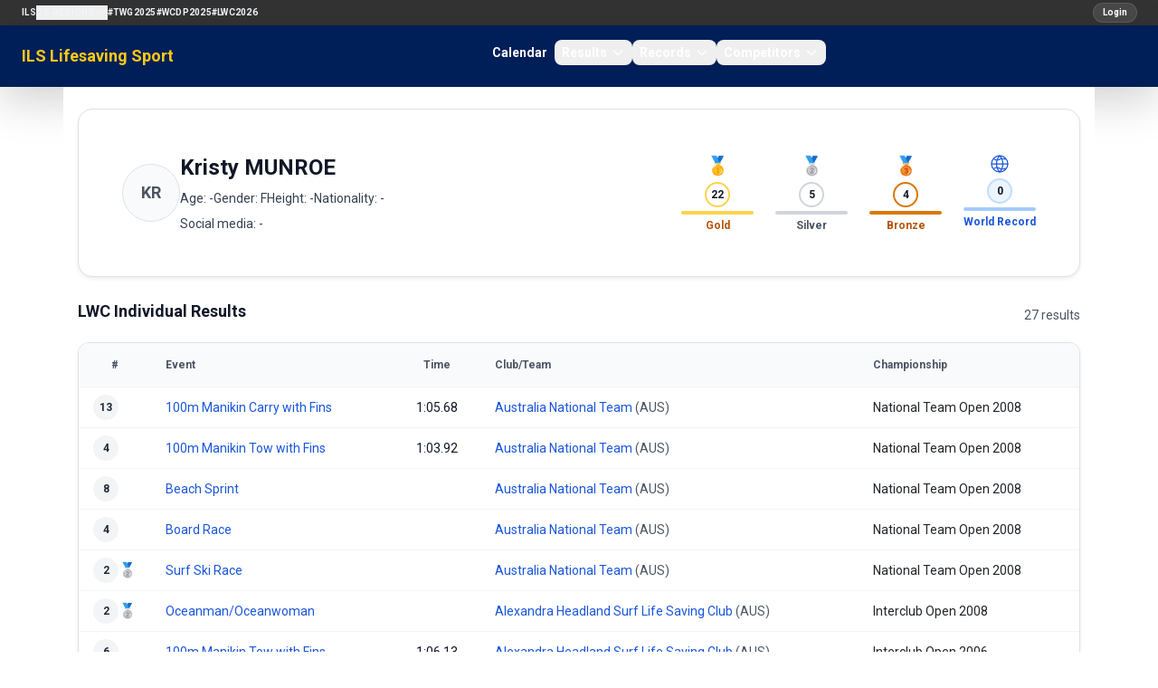

--- FILE ---
content_type: text/html; charset=utf-8
request_url: https://sport.ilsf.org/athlete/kristy-munroe
body_size: 8509
content:
<!doctype html>
<html lang="en">
<head>
    <meta charset="utf-8">
    <meta name="viewport" content="width=device-width, initial-scale=1">

    <!-- CSRF Token -->
    <meta name="csrf-token" content="whXdxW3NCsO9SQlKvodHOc5drGj9dTzCjsjf6rUa">
    <title> ILS Lifesaving Sport</title>

    <!-- Scripts -->
    <script src="https://ajax.googleapis.com/ajax/libs/jquery/3.2.1/jquery.min.js"></script>
    <link rel="preload" as="style" href="https://sport.ilsf.org/build/assets/app-Dd0Wvqiw.css" /><link rel="modulepreload" as="script" href="https://sport.ilsf.org/build/assets/app-DZtKlCzY.js" /><link rel="stylesheet" href="https://sport.ilsf.org/build/assets/app-Dd0Wvqiw.css" data-navigate-track="reload" /><script type="module" src="https://sport.ilsf.org/build/assets/app-DZtKlCzY.js" data-navigate-track="reload"></script>    <link href="https://fonts.googleapis.com/css2?family=Oswald:wght@400;500;700&display=swap" rel="stylesheet">
    <link href="https://fonts.googleapis.com/css2?family=Roboto:wght@400;500;700&display=swap" rel="stylesheet">

    <script src="https://sport.ilsf.org/js/js.js" defer></script>
    <link href="https://stackpath.bootstrapcdn.com/bootstrap/4.1.3/css/bootstrap.min.css" rel="stylesheet">
    <script src="https://cdn.jsdelivr.net/npm/bootstrap@5.3.0/dist/js/bootstrap.bundle.min.js"></script>

    <link rel="icon" href="data:image/svg+xml,%3Csvg xmlns='http://www.w3.org/2000/svg' viewBox='0 0 64 64'%3E%3Ccircle cx='32' cy='32' r='30' fill='%231e3a8a'/%3E%3Ctext x='32' y='40' text-anchor='middle' font-size='28' fill='%23fff' font-family='Arial'%3EILS%3C/text%3E%3C/svg%3E">

    <!-- Fonts -->
    <link rel="dns-prefetch" href="//fonts.gstatic.com">
    <link href="https://fonts.googleapis.com/css?family=Nunito" rel="stylesheet">
    <link href="https://sport.ilsf.org/css/font-awesome.min.css" rel="stylesheet" type='text/css' media='all'>
    <link rel='stylesheet' id='mh-google-fonts-css' href='https://fonts.googleapis.com/css?family=PT+Serif:300,400,400italic,600,700%7cOswald:300,400,400italic,600,700' type='text/css' media='all'/>
    <link rel='stylesheet' id='tf-google-webfont-monda-css' href='//fonts.googleapis.com/css?family=Monda%3A500%2C400&#038;subset=latin%2Clatin-ext&#038;ver=5.6' type='text/css' media='all'/>
    <link rel='stylesheet' id='tf-google-webfont-open-sans-css' href='//fonts.googleapis.com/css?family=Open+Sans%3Ainherit%2Cinherititalic%2C400&#038;subset=latin%2Clatin-ext&#038;ver=5.6' type='text/css' media='all'/>

     <!-- Styles -->
        <link rel="alternate" type="application/rss+xml" href="https://sport.ilsf.org/rss/competitions" title="ILS Sports Events">

    <link href="https://sport.ilsf.org/css/layout.css" rel="stylesheet">
     <!-- This will render the pushed styles here -->
    <!-- Livewire Styles -->
    <!-- Livewire Styles --><style >[wire\:loading][wire\:loading], [wire\:loading\.delay][wire\:loading\.delay], [wire\:loading\.inline-block][wire\:loading\.inline-block], [wire\:loading\.inline][wire\:loading\.inline], [wire\:loading\.block][wire\:loading\.block], [wire\:loading\.flex][wire\:loading\.flex], [wire\:loading\.table][wire\:loading\.table], [wire\:loading\.grid][wire\:loading\.grid], [wire\:loading\.inline-flex][wire\:loading\.inline-flex] {display: none;}[wire\:loading\.delay\.none][wire\:loading\.delay\.none], [wire\:loading\.delay\.shortest][wire\:loading\.delay\.shortest], [wire\:loading\.delay\.shorter][wire\:loading\.delay\.shorter], [wire\:loading\.delay\.short][wire\:loading\.delay\.short], [wire\:loading\.delay\.default][wire\:loading\.delay\.default], [wire\:loading\.delay\.long][wire\:loading\.delay\.long], [wire\:loading\.delay\.longer][wire\:loading\.delay\.longer], [wire\:loading\.delay\.longest][wire\:loading\.delay\.longest] {display: none;}[wire\:offline][wire\:offline] {display: none;}[wire\:dirty]:not(textarea):not(input):not(select) {display: none;}:root {--livewire-progress-bar-color: #2299dd;}[x-cloak] {display: none !important;}[wire\:cloak] {display: none !important;}dialog#livewire-error::backdrop {background-color: rgba(0, 0, 0, .6);}</style>
</head>
<body>
<div id="app">
    <header class="w-full">
        <!-- Row 1: ILS Network Links -->
        <div class="bg-[#333] text-white text-xs py-1">
            <nav class="text-white">
    <div class="flex w-full items-center gap-2 px-4 py-0 lg:px-6">
        <button
            class="inline-flex h-7 w-7 items-center justify-center rounded-full bg-white/10 text-white ring-1 ring-white/15 hover:bg-white/20 lg:hidden"
            type="button"
            aria-controls="ils-network-links"
            aria-expanded="false"
            onclick="document.getElementById('ils-network-links').classList.toggle('hidden');"
        >
            <span class="sr-only">Toggle network links</span>
            <svg class="h-3.5 w-3.5" fill="none" stroke="currentColor" stroke-width="2" viewBox="0 0 24 24">
                <path stroke-linecap="round" stroke-linejoin="round" d="M4 6h16M4 12h16m-7 6h7" />
            </svg>
        </button>
        <div class="hidden w-full flex-col gap-3 lg:flex lg:w-auto lg:flex-row lg:items-center lg:gap-4" id="ils-network-links">
            <a href="https://www.ilsf.org/" class="text-[10px] font-semibold uppercase tracking-wide text-slate-100 hover:text-yellow-300">ILS</a>
            <div class="relative group">
                <button class="flex items-center gap-1 text-[10px] font-semibold uppercase tracking-wide text-slate-100 hover:text-yellow-300">
                    ILS Regions
                    <svg class="h-3.5 w-3.5 transition group-hover:rotate-180" fill="none" stroke="currentColor" stroke-width="2" viewBox="0 0 24 24">
                        <path stroke-linecap="round" stroke-linejoin="round" d="M19 9l-7 7-7-7" />
                    </svg>
                </button>
                <div class="absolute left-0 top-full z-20 hidden min-w-[160px] rounded-lg border border-white/10 bg-[#0b1324] p-2 shadow-lg lg:group-hover:block lg:group-focus-within:block">
                    <a href="https://africa.ilsf.org" class="block rounded-md px-3 py-1 text-[10px] font-semibold uppercase tracking-wide text-slate-100 hover:bg-white/10">ILS Africa</a>
                    <a href="http://www.ilsamericas.org/" class="block rounded-md px-3 py-1 text-[10px] font-semibold uppercase tracking-wide text-slate-100 hover:bg-white/10">ILS Americas</a>
                    <a href="http://europe.ilsf.org" class="block rounded-md px-3 py-1 text-[10px] font-semibold uppercase tracking-wide text-slate-100 hover:bg-white/10">ILS Europe</a>
                    <a href="https://asia-pacific.ilsf.org" class="block rounded-md px-3 py-1 text-[10px] font-semibold uppercase tracking-wide text-slate-100 hover:bg-white/10">ILS Asia-Pacific</a>
                </div>
            </div>
            <a href="/twg2025" class="text-[10px] font-semibold uppercase tracking-wide text-slate-100 hover:text-yellow-300">#TWG2025</a>
            <a href="https://www.wcdp2025.com" class="text-[10px] font-semibold uppercase tracking-wide text-slate-100 hover:text-yellow-300">#WCDP2025</a>
            <a href="https://www.lifesaving2026.com" class="text-[10px] font-semibold uppercase tracking-wide text-slate-100 hover:text-yellow-300">#LWC2026</a>
        </div>
        <div class="ml-auto flex items-center">
                            <a href="/login" class="inline-flex items-center rounded-full bg-white/10 px-2.5 py-0.5 text-[10px] font-semibold text-white ring-1 ring-white/20 no-underline hover:no-underline focus:no-underline active:no-underline hover:bg-white/20 hover:text-yellow-300" style="font-family: 'Roboto', sans-serif;">Login</a>
                    </div>
    </div>
</nav>
        </div>

        <!-- Row 2: Logo and Main Navigation (Flowbite navbar) -->
                <nav class="bg-[#001e58] text-white shadow-lg">
    <div class="mx-auto flex max-w-screen-xl flex-wrap items-center justify-between px-6 py-0 lg:px-6">
        <a href="/" class="flex items-center gap-2 text-lg font-semibold leading-tight text-yellow-300 no-underline hover:no-underline focus:no-underline active:no-underline hover:text-yellow-300 focus:text-yellow-300 active:text-yellow-300">
            ILS Lifesaving Sport
        </a>

        <div class="flex items-center lg:order-2">
            <button data-collapse-toggle="flowbite-navbar" type="button" class="inline-flex h-9 w-9 items-center justify-center rounded-full bg-white/10 ring-1 ring-white/20 text-sm text-white hover:bg-white/20 focus:outline-none focus:ring-2 focus:ring-white/40 lg:hidden" aria-controls="flowbite-navbar" aria-expanded="false">
                <span class="sr-only">Open main menu</span>
                <svg class="h-5 w-5" aria-hidden="true" fill="none" stroke="currentColor" stroke-width="2" viewBox="0 0 24 24">
                    <path stroke-linecap="round" stroke-linejoin="round" d="M4 6h16M4 12h16m-7 6h7" />
                </svg>
            </button>
        </div>

        <div class="hidden w-full items-center justify-between lg:order-1 lg:flex lg:w-auto" id="flowbite-navbar">
            <ul class="mt-2 flex flex-col gap-2 rounded-lg bg-white/5 p-2 text-sm font-semibold text-slate-100 lg:mt-0 lg:flex-row lg:items-center lg:gap-6 lg:bg-transparent lg:p-0">
                <li><a href="/calendar" class="block rounded-lg px-2 py-1 text-white no-underline hover:no-underline focus:no-underline active:no-underline hover:text-yellow-300 focus:text-yellow-300 active:text-yellow-300">Calendar</a></li>

                <li>
                    <button id="resultsDropdownButton" data-dropdown-toggle="resultsDropdown" class="flex w-full items-center justify-between rounded-lg px-2 py-1 text-white no-underline hover:no-underline focus:no-underline active:no-underline hover:text-yellow-300 focus:text-yellow-300 active:text-yellow-300 lg:w-auto">
                        Results
                        <svg class="ml-1 h-4 w-4" aria-hidden="true" fill="none" stroke="currentColor" stroke-width="2" viewBox="0 0 24 24">
                            <path stroke-linecap="round" stroke-linejoin="round" d="M19 9l-7 7-7-7" />
                        </svg>
                    </button>
                    <div id="resultsDropdown" class="z-20 hidden w-48 divide-y divide-white/10 rounded-xl border border-white/10 bg-[#001a4a] text-sm text-white shadow-lg">
                        <a href="/competitions" class="block px-4 py-2 no-underline hover:no-underline focus:no-underline active:no-underline hover:text-yellow-300 focus:text-yellow-300 active:text-yellow-300 hover:bg-white/10">World Championships</a>
                    </div>
                </li>

                <li>
                    <button id="recordsDropdownButton" data-dropdown-toggle="recordsDropdown" class="flex w-full items-center justify-between rounded-lg px-2 py-1 text-white no-underline hover:no-underline focus:no-underline active:no-underline hover:text-yellow-300 focus:text-yellow-300 active:text-yellow-300 lg:w-auto">
                        Records
                        <svg class="ml-1 h-4 w-4" aria-hidden="true" fill="none" stroke="currentColor" stroke-width="2" viewBox="0 0 24 24">
                            <path stroke-linecap="round" stroke-linejoin="round" d="M19 9l-7 7-7-7" />
                        </svg>
                    </button>
                    <div id="recordsDropdown" class="z-20 hidden w-48 divide-y divide-white/10 rounded-xl border border-white/10 bg-[#001a4a] text-sm text-white shadow-lg">
                        <a href="/records/world" class="block px-4 py-2 no-underline hover:no-underline focus:no-underline active:no-underline hover:text-yellow-300 focus:text-yellow-300 active:text-yellow-300 hover:bg-white/10">World Records</a>
                        <a href="/records/europe" class="block px-4 py-2 no-underline hover:no-underline focus:no-underline active:no-underline hover:text-yellow-300 focus:text-yellow-300 active:text-yellow-300 hover:bg-white/10">European Records</a>
                    </div>
                </li>

                <li>
                    <button id="competitorsDropdownButton" data-dropdown-toggle="competitorsDropdown" class="flex w-full items-center justify-between rounded-lg px-2 py-1 text-white no-underline hover:no-underline focus:no-underline active:no-underline hover:text-yellow-300 focus:text-yellow-300 active:text-yellow-300 lg:w-auto">
                        Competitors
                        <svg class="ml-1 h-4 w-4" aria-hidden="true" fill="none" stroke="currentColor" stroke-width="2" viewBox="0 0 24 24">
                            <path stroke-linecap="round" stroke-linejoin="round" d="M19 9l-7 7-7-7" />
                        </svg>
                    </button>
                    <div id="competitorsDropdown" class="z-20 hidden w-52 divide-y divide-white/10 rounded-xl border border-white/10 bg-[#001a4a] text-sm text-white shadow-lg">
                        <a href="/teams-clubs" class="block px-4 py-2 no-underline hover:no-underline focus:no-underline active:no-underline hover:text-yellow-300 focus:text-yellow-300 active:text-yellow-300 hover:bg-white/10">Teams &amp; Clubs</a>
                    </div>
                </li>
            </ul>
        </div>
    </div>
</nav>
    </header>
    <div class="container mx-auto min-h-[calc(100vh-15px)] p-3 back bg-[#fff]">

                        <h1></h1>
            <div class="space-y-6">
        <div class="flex flex-col gap-3 rounded-2xl border border-gray-200 bg-white p-5 shadow-sm">
            <div class="flex flex-col gap-4 md:flex-row md:items-start md:justify-between">
                <div class="flex items-center gap-4 md:flex-1">
                                            <div class="flex h-16 w-16 items-center justify-center rounded-full border border-gray-200 bg-gray-50 text-lg font-semibold text-gray-600">
                            KR
                        </div>
                                        <div class="space-y-2">
                        <h1 class="text-2xl font-semibold text-gray-900">Kristy MUNROE</h1>
                        <div class="flex flex-wrap gap-3 text-sm text-gray-700">
                            <span>Age: -</span>
                            <span>Gender: F</span>
                            <span>Height: -</span>
                            <span>Nationality: -</span>
                        </div>
                        <div class="text-sm text-gray-700">
                            <span>Social media: -</span>
                        </div>
                    </div>
                </div>

                <div class="flex flex-col items-start gap-3 md:items-end">
                    <div class="grid w-full max-w-sm grid-cols-2 gap-4 text-center md:w-auto md:max-w-none md:grid-cols-4">
                        <div class="space-y-1">
                            <div class="text-xl">🥇</div>
                            <div class="flex justify-center">
                                <div class="flex h-7 w-7 items-center justify-center rounded-full border-2 border-amber-300 text-xs font-semibold text-gray-900">
                                    22
                                </div>
                            </div>
                            <div class="h-1 rounded-full bg-amber-300"></div>
                            <div class="text-xs font-semibold text-amber-700">Gold</div>
                        </div>
                        <div class="space-y-1">
                            <div class="text-xl">🥈</div>
                            <div class="flex justify-center">
                                <div class="flex h-7 w-7 items-center justify-center rounded-full border-2 border-gray-300 text-xs font-semibold text-gray-900">
                                    5
                                </div>
                            </div>
                            <div class="h-1 rounded-full bg-gray-300"></div>
                            <div class="text-xs font-semibold text-gray-600">Silver</div>
                        </div>
                        <div class="space-y-1">
                            <div class="text-xl">🥉</div>
                            <div class="flex justify-center">
                                <div class="flex h-7 w-7 items-center justify-center rounded-full border-2 border-amber-600 text-xs font-semibold text-gray-900">
                                    4
                                </div>
                            </div>
                            <div class="h-1 rounded-full bg-amber-600"></div>
                            <div class="text-xs font-semibold text-amber-700">Bronze</div>
                        </div>
                        <div class="space-y-1">
                            <div class="flex justify-center text-blue-700">
                                <svg class="h-6 w-6" viewBox="0 0 48 48" fill="none" xmlns="http://www.w3.org/2000/svg">
                                    <circle cx="24" cy="24" r="18" stroke="currentColor" stroke-width="2.5" />
                                    <path d="M6 24h36" stroke="currentColor" stroke-width="2.5" stroke-linecap="round" />
                                    <path d="M24 6c4.5 5 7 13 7 18s-2.5 13-7 18c-4.5-5-7-13-7-18s2.5-13 7-18Z" stroke="currentColor" stroke-width="2.5" />
                                    <path d="M12 14c3 2 9 2 12 0 3-2 9-2 12 0" stroke="currentColor" stroke-width="2.5" stroke-linecap="round" />
                                    <path d="M12 34c3-2 9-2 12 0 3 2 9 2 12 0" stroke="currentColor" stroke-width="2.5" stroke-linecap="round" />
                                </svg>
                            </div>
                            <div class="flex justify-center">
                                <div class="flex h-7 w-7 items-center justify-center rounded-full border-2 border-blue-200 bg-blue-50 text-xs font-semibold text-gray-900">
                                    0
                                </div>
                            </div>
                            <div class="h-1 rounded-full bg-blue-300"></div>
                            <div class="text-xs font-semibold text-blue-700">World Record</div>
                        </div>
                    </div>

                    <div class="flex flex-wrap items-center gap-2 md:justify-end">
                                                                    </div>
                </div>
            </div>
        </div>

        <div class="hidden flex justify-center border-b border-gray-200">
            <div class="flex items-center gap-8 text-base font-semibold text-gray-700">
                <a href="#lwc-results" class="pb-3 text-blue-700 border-b-2 border-blue-700">LWC Results</a>
                <a href="#records" class="pb-3 text-gray-600 border-b-2 border-transparent hover:text-blue-700 hover:border-blue-700">Records</a>
                <a href="#personal-best" class="pb-3 text-gray-600 border-b-2 border-transparent hover:text-blue-700 hover:border-blue-700">Personal Best</a>
            </div>
        </div>

        
                <div id="lwc-results" class="space-y-4">
                    <div class="space-y-3">
                <div class="flex items-center justify-between">
                    <h2 class="text-lg font-semibold text-gray-900">LWC Individual Results</h2>
                    <span class="text-sm text-gray-600">27 results</span>
                </div>
                <div class="overflow-x-auto rounded-xl border border-gray-200 bg-white shadow-sm">
                    <table class="min-w-full text-sm">
                        <thead class="bg-gray-50 text-xs font-semibold text-gray-600">
                        <tr class="border-b border-gray-100">
                            <th class="w-12 px-3 py-3 text-center">#</th>
                            <th class="px-3 py-3 text-left">Event</th>
                            <th class="w-24 px-3 py-3 text-center">Time</th>
                            <th class="px-3 py-3 text-left">Club/Team</th>
                            <th class="px-3 py-3 text-left">Championship</th>
                        </tr>
                        </thead>
                        <tbody class="divide-y divide-gray-100">
                                                    <tr>
                                <td class="px-3 py-2 text-left font-semibold">
                                                                        <div class="flex items-center gap-1">
                                        <span class="inline-flex h-7 w-7 items-center justify-center rounded-full bg-gray-100 text-xs font-semibold text-gray-800">
                                            13
                                        </span>
                                                                            </div>
                                </td>
                                <td class="px-3 py-2">
                                    <a href="/competition/lwc-2008-national team-open/race/100m-manikin-carry-with-fins" class="text-blue-700 hover:text-blue-800">
                                        100m Manikin Carry with Fins
                                    </a>
                                                                    </td>
                                <td class="px-3 py-2 text-center text-sm text-gray-900">
                                    1:05.68
                                </td>
                                <td class="px-3 py-2 space-y-1">
                                    <div class="text-gray-600">
                                                                                    <a href="/national-team/aus" class="text-blue-700 hover:text-blue-800">Australia National Team</a>
                                                                                            (AUS)
                                                                                                                        </div>
                                </td>
                                <td class="px-3 py-2">
                                    National Team
                                    Open
                                    2008
                                    
                                    <div class="flex items-center justify-between">
                    
                                        <div class="flex items-center gap-2">
                                                                                    </div>
                                    </div>
                                </td>
                            </tr>
                                                    <tr>
                                <td class="px-3 py-2 text-left font-semibold">
                                                                        <div class="flex items-center gap-1">
                                        <span class="inline-flex h-7 w-7 items-center justify-center rounded-full bg-gray-100 text-xs font-semibold text-gray-800">
                                            4
                                        </span>
                                                                            </div>
                                </td>
                                <td class="px-3 py-2">
                                    <a href="/competition/lwc-2008-national team-open/race/100m-manikin-tow-with-fins" class="text-blue-700 hover:text-blue-800">
                                        100m Manikin Tow with Fins
                                    </a>
                                                                    </td>
                                <td class="px-3 py-2 text-center text-sm text-gray-900">
                                    1:03.92
                                </td>
                                <td class="px-3 py-2 space-y-1">
                                    <div class="text-gray-600">
                                                                                    <a href="/national-team/aus" class="text-blue-700 hover:text-blue-800">Australia National Team</a>
                                                                                            (AUS)
                                                                                                                        </div>
                                </td>
                                <td class="px-3 py-2">
                                    National Team
                                    Open
                                    2008
                                    
                                    <div class="flex items-center justify-between">
                    
                                        <div class="flex items-center gap-2">
                                                                                    </div>
                                    </div>
                                </td>
                            </tr>
                                                    <tr>
                                <td class="px-3 py-2 text-left font-semibold">
                                                                        <div class="flex items-center gap-1">
                                        <span class="inline-flex h-7 w-7 items-center justify-center rounded-full bg-gray-100 text-xs font-semibold text-gray-800">
                                            8
                                        </span>
                                                                            </div>
                                </td>
                                <td class="px-3 py-2">
                                    <a href="/competition/lwc-2008-national team-open/race/beach-sprint" class="text-blue-700 hover:text-blue-800">
                                        Beach Sprint
                                    </a>
                                                                    </td>
                                <td class="px-3 py-2 text-center text-sm text-gray-900">
                                    
                                </td>
                                <td class="px-3 py-2 space-y-1">
                                    <div class="text-gray-600">
                                                                                    <a href="/national-team/aus" class="text-blue-700 hover:text-blue-800">Australia National Team</a>
                                                                                            (AUS)
                                                                                                                        </div>
                                </td>
                                <td class="px-3 py-2">
                                    National Team
                                    Open
                                    2008
                                    
                                    <div class="flex items-center justify-between">
                    
                                        <div class="flex items-center gap-2">
                                                                                    </div>
                                    </div>
                                </td>
                            </tr>
                                                    <tr>
                                <td class="px-3 py-2 text-left font-semibold">
                                                                        <div class="flex items-center gap-1">
                                        <span class="inline-flex h-7 w-7 items-center justify-center rounded-full bg-gray-100 text-xs font-semibold text-gray-800">
                                            4
                                        </span>
                                                                            </div>
                                </td>
                                <td class="px-3 py-2">
                                    <a href="/competition/lwc-2008-national team-open/race/board-race" class="text-blue-700 hover:text-blue-800">
                                        Board Race
                                    </a>
                                                                    </td>
                                <td class="px-3 py-2 text-center text-sm text-gray-900">
                                    
                                </td>
                                <td class="px-3 py-2 space-y-1">
                                    <div class="text-gray-600">
                                                                                    <a href="/national-team/aus" class="text-blue-700 hover:text-blue-800">Australia National Team</a>
                                                                                            (AUS)
                                                                                                                        </div>
                                </td>
                                <td class="px-3 py-2">
                                    National Team
                                    Open
                                    2008
                                    
                                    <div class="flex items-center justify-between">
                    
                                        <div class="flex items-center gap-2">
                                                                                    </div>
                                    </div>
                                </td>
                            </tr>
                                                    <tr>
                                <td class="px-3 py-2 text-left font-semibold">
                                                                        <div class="flex items-center gap-1">
                                        <span class="inline-flex h-7 w-7 items-center justify-center rounded-full bg-gray-100 text-xs font-semibold text-gray-800">
                                            2
                                        </span>
                                                                                    <span class="text-base leading-none">🥈</span>
                                                                            </div>
                                </td>
                                <td class="px-3 py-2">
                                    <a href="/competition/lwc-2008-national team-open/race/surf-ski-race" class="text-blue-700 hover:text-blue-800">
                                        Surf Ski Race
                                    </a>
                                                                    </td>
                                <td class="px-3 py-2 text-center text-sm text-gray-900">
                                    
                                </td>
                                <td class="px-3 py-2 space-y-1">
                                    <div class="text-gray-600">
                                                                                    <a href="/national-team/aus" class="text-blue-700 hover:text-blue-800">Australia National Team</a>
                                                                                            (AUS)
                                                                                                                        </div>
                                </td>
                                <td class="px-3 py-2">
                                    National Team
                                    Open
                                    2008
                                    
                                    <div class="flex items-center justify-between">
                    
                                        <div class="flex items-center gap-2">
                                                                                    </div>
                                    </div>
                                </td>
                            </tr>
                                                    <tr>
                                <td class="px-3 py-2 text-left font-semibold">
                                                                        <div class="flex items-center gap-1">
                                        <span class="inline-flex h-7 w-7 items-center justify-center rounded-full bg-gray-100 text-xs font-semibold text-gray-800">
                                            2
                                        </span>
                                                                                    <span class="text-base leading-none">🥈</span>
                                                                            </div>
                                </td>
                                <td class="px-3 py-2">
                                    <a href="/competition/lwc-2008-interclub-open/race/oceanman-oceanwoman" class="text-blue-700 hover:text-blue-800">
                                        Oceanman/Oceanwoman
                                    </a>
                                                                    </td>
                                <td class="px-3 py-2 text-center text-sm text-gray-900">
                                    
                                </td>
                                <td class="px-3 py-2 space-y-1">
                                    <div class="text-gray-600">
                                                                                    <a href="/club/alx" class="text-blue-700 hover:text-blue-800">Alexandra Headland Surf Life Saving Club</a>
                                                                                            (AUS)
                                                                                                                        </div>
                                </td>
                                <td class="px-3 py-2">
                                    Interclub
                                    Open
                                    2008
                                    
                                    <div class="flex items-center justify-between">
                    
                                        <div class="flex items-center gap-2">
                                                                                    </div>
                                    </div>
                                </td>
                            </tr>
                                                    <tr>
                                <td class="px-3 py-2 text-left font-semibold">
                                                                        <div class="flex items-center gap-1">
                                        <span class="inline-flex h-7 w-7 items-center justify-center rounded-full bg-gray-100 text-xs font-semibold text-gray-800">
                                            6
                                        </span>
                                                                            </div>
                                </td>
                                <td class="px-3 py-2">
                                    <a href="/competition/lwc-2006-interclub-open/race/100m-manikin-tow-with-fins" class="text-blue-700 hover:text-blue-800">
                                        100m Manikin Tow with Fins
                                    </a>
                                                                    </td>
                                <td class="px-3 py-2 text-center text-sm text-gray-900">
                                    1:06.13
                                </td>
                                <td class="px-3 py-2 space-y-1">
                                    <div class="text-gray-600">
                                                                                    <a href="/club/alx" class="text-blue-700 hover:text-blue-800">Alexandra Headland Surf Life Saving Club</a>
                                                                                            (AUS)
                                                                                                                        </div>
                                </td>
                                <td class="px-3 py-2">
                                    Interclub
                                    Open
                                    2006
                                    
                                    <div class="flex items-center justify-between">
                    
                                        <div class="flex items-center gap-2">
                                                                                    </div>
                                    </div>
                                </td>
                            </tr>
                                                    <tr>
                                <td class="px-3 py-2 text-left font-semibold">
                                                                        <div class="flex items-center gap-1">
                                        <span class="inline-flex h-7 w-7 items-center justify-center rounded-full bg-gray-100 text-xs font-semibold text-gray-800">
                                            1
                                        </span>
                                                                                    <span class="text-base leading-none">🥇</span>
                                                                            </div>
                                </td>
                                <td class="px-3 py-2">
                                    <a href="/competition/lwc-2006-interclub-open/race/board-race" class="text-blue-700 hover:text-blue-800">
                                        Board Race
                                    </a>
                                                                    </td>
                                <td class="px-3 py-2 text-center text-sm text-gray-900">
                                    
                                </td>
                                <td class="px-3 py-2 space-y-1">
                                    <div class="text-gray-600">
                                                                                    <a href="/club/alx" class="text-blue-700 hover:text-blue-800">Alexandra Headland Surf Life Saving Club</a>
                                                                                            (AUS)
                                                                                                                        </div>
                                </td>
                                <td class="px-3 py-2">
                                    Interclub
                                    Open
                                    2006
                                    
                                    <div class="flex items-center justify-between">
                    
                                        <div class="flex items-center gap-2">
                                                                                    </div>
                                    </div>
                                </td>
                            </tr>
                                                    <tr>
                                <td class="px-3 py-2 text-left font-semibold">
                                                                        <div class="flex items-center gap-1">
                                        <span class="inline-flex h-7 w-7 items-center justify-center rounded-full bg-gray-100 text-xs font-semibold text-gray-800">
                                            1
                                        </span>
                                                                                    <span class="text-base leading-none">🥇</span>
                                                                            </div>
                                </td>
                                <td class="px-3 py-2">
                                    <a href="/competition/lwc-2006-interclub-open/race/oceanman-oceanwoman" class="text-blue-700 hover:text-blue-800">
                                        Oceanman/Oceanwoman
                                    </a>
                                                                    </td>
                                <td class="px-3 py-2 text-center text-sm text-gray-900">
                                    
                                </td>
                                <td class="px-3 py-2 space-y-1">
                                    <div class="text-gray-600">
                                                                                    <a href="/club/alx" class="text-blue-700 hover:text-blue-800">Alexandra Headland Surf Life Saving Club</a>
                                                                                            (AUS)
                                                                                                                        </div>
                                </td>
                                <td class="px-3 py-2">
                                    Interclub
                                    Open
                                    2006
                                    
                                    <div class="flex items-center justify-between">
                    
                                        <div class="flex items-center gap-2">
                                                                                    </div>
                                    </div>
                                </td>
                            </tr>
                                                    <tr>
                                <td class="px-3 py-2 text-left font-semibold">
                                                                        <div class="flex items-center gap-1">
                                        <span class="inline-flex h-7 w-7 items-center justify-center rounded-full bg-gray-100 text-xs font-semibold text-gray-800">
                                            1
                                        </span>
                                                                                    <span class="text-base leading-none">🥇</span>
                                                                            </div>
                                </td>
                                <td class="px-3 py-2">
                                    <a href="/competition/lwc-2006-interclub-open/race/surf-ski-race" class="text-blue-700 hover:text-blue-800">
                                        Surf Ski Race
                                    </a>
                                                                    </td>
                                <td class="px-3 py-2 text-center text-sm text-gray-900">
                                    
                                </td>
                                <td class="px-3 py-2 space-y-1">
                                    <div class="text-gray-600">
                                                                                    <a href="/club/alx" class="text-blue-700 hover:text-blue-800">Alexandra Headland Surf Life Saving Club</a>
                                                                                            (AUS)
                                                                                                                        </div>
                                </td>
                                <td class="px-3 py-2">
                                    Interclub
                                    Open
                                    2006
                                    
                                    <div class="flex items-center justify-between">
                    
                                        <div class="flex items-center gap-2">
                                                                                    </div>
                                    </div>
                                </td>
                            </tr>
                                                    <tr>
                                <td class="px-3 py-2 text-left font-semibold">
                                                                        <div class="flex items-center gap-1">
                                        <span class="inline-flex h-7 w-7 items-center justify-center rounded-full bg-gray-100 text-xs font-semibold text-gray-800">
                                            13
                                        </span>
                                                                            </div>
                                </td>
                                <td class="px-3 py-2">
                                    <a href="/competition/lwc-2006-national team-open/race/100m-manikin-carry-with-fins" class="text-blue-700 hover:text-blue-800">
                                        100m Manikin Carry with Fins
                                    </a>
                                                                    </td>
                                <td class="px-3 py-2 text-center text-sm text-gray-900">
                                    1:07.66
                                </td>
                                <td class="px-3 py-2 space-y-1">
                                    <div class="text-gray-600">
                                                                                    <a href="/national-team/aus" class="text-blue-700 hover:text-blue-800">Australia National Team</a>
                                                                                            (AUS)
                                                                                                                        </div>
                                </td>
                                <td class="px-3 py-2">
                                    National Team
                                    Open
                                    2006
                                    
                                    <div class="flex items-center justify-between">
                    
                                        <div class="flex items-center gap-2">
                                                                                    </div>
                                    </div>
                                </td>
                            </tr>
                                                    <tr>
                                <td class="px-3 py-2 text-left font-semibold">
                                                                        <div class="flex items-center gap-1">
                                        <span class="inline-flex h-7 w-7 items-center justify-center rounded-full bg-gray-100 text-xs font-semibold text-gray-800">
                                            4
                                        </span>
                                                                            </div>
                                </td>
                                <td class="px-3 py-2">
                                    <a href="/competition/lwc-2006-national team-open/race/100m-manikin-tow-with-fins" class="text-blue-700 hover:text-blue-800">
                                        100m Manikin Tow with Fins
                                    </a>
                                                                    </td>
                                <td class="px-3 py-2 text-center text-sm text-gray-900">
                                    1:05.06
                                </td>
                                <td class="px-3 py-2 space-y-1">
                                    <div class="text-gray-600">
                                                                                    <a href="/national-team/aus" class="text-blue-700 hover:text-blue-800">Australia National Team</a>
                                                                                            (AUS)
                                                                                                                        </div>
                                </td>
                                <td class="px-3 py-2">
                                    National Team
                                    Open
                                    2006
                                    
                                    <div class="flex items-center justify-between">
                    
                                        <div class="flex items-center gap-2">
                                                                                    </div>
                                    </div>
                                </td>
                            </tr>
                                                    <tr>
                                <td class="px-3 py-2 text-left font-semibold">
                                                                        <div class="flex items-center gap-1">
                                        <span class="inline-flex h-7 w-7 items-center justify-center rounded-full bg-gray-100 text-xs font-semibold text-gray-800">
                                            1
                                        </span>
                                                                                    <span class="text-base leading-none">🥇</span>
                                                                            </div>
                                </td>
                                <td class="px-3 py-2">
                                    <a href="/competition/lwc-2006-national team-open/race/board-race" class="text-blue-700 hover:text-blue-800">
                                        Board Race
                                    </a>
                                                                    </td>
                                <td class="px-3 py-2 text-center text-sm text-gray-900">
                                    
                                </td>
                                <td class="px-3 py-2 space-y-1">
                                    <div class="text-gray-600">
                                                                                    <a href="/national-team/aus" class="text-blue-700 hover:text-blue-800">Australia National Team</a>
                                                                                            (AUS)
                                                                                                                        </div>
                                </td>
                                <td class="px-3 py-2">
                                    National Team
                                    Open
                                    2006
                                    
                                    <div class="flex items-center justify-between">
                    
                                        <div class="flex items-center gap-2">
                                                                                    </div>
                                    </div>
                                </td>
                            </tr>
                                                    <tr>
                                <td class="px-3 py-2 text-left font-semibold">
                                                                        <div class="flex items-center gap-1">
                                        <span class="inline-flex h-7 w-7 items-center justify-center rounded-full bg-gray-100 text-xs font-semibold text-gray-800">
                                            1
                                        </span>
                                                                                    <span class="text-base leading-none">🥇</span>
                                                                            </div>
                                </td>
                                <td class="px-3 py-2">
                                    <a href="/competition/lwc-2006-national team-open/race/oceanman-oceanwoman" class="text-blue-700 hover:text-blue-800">
                                        Oceanman/Oceanwoman
                                    </a>
                                                                    </td>
                                <td class="px-3 py-2 text-center text-sm text-gray-900">
                                    
                                </td>
                                <td class="px-3 py-2 space-y-1">
                                    <div class="text-gray-600">
                                                                                    <a href="/national-team/aus" class="text-blue-700 hover:text-blue-800">Australia National Team</a>
                                                                                            (AUS)
                                                                                                                        </div>
                                </td>
                                <td class="px-3 py-2">
                                    National Team
                                    Open
                                    2006
                                    
                                    <div class="flex items-center justify-between">
                    
                                        <div class="flex items-center gap-2">
                                                                                    </div>
                                    </div>
                                </td>
                            </tr>
                                                    <tr>
                                <td class="px-3 py-2 text-left font-semibold">
                                                                        <div class="flex items-center gap-1">
                                        <span class="inline-flex h-7 w-7 items-center justify-center rounded-full bg-gray-100 text-xs font-semibold text-gray-800">
                                            2
                                        </span>
                                                                                    <span class="text-base leading-none">🥈</span>
                                                                            </div>
                                </td>
                                <td class="px-3 py-2">
                                    <a href="/competition/lwc-2006-national team-open/race/surf-ski-race" class="text-blue-700 hover:text-blue-800">
                                        Surf Ski Race
                                    </a>
                                                                    </td>
                                <td class="px-3 py-2 text-center text-sm text-gray-900">
                                    
                                </td>
                                <td class="px-3 py-2 space-y-1">
                                    <div class="text-gray-600">
                                                                                    <a href="/national-team/aus" class="text-blue-700 hover:text-blue-800">Australia National Team</a>
                                                                                            (AUS)
                                                                                                                        </div>
                                </td>
                                <td class="px-3 py-2">
                                    National Team
                                    Open
                                    2006
                                    
                                    <div class="flex items-center justify-between">
                    
                                        <div class="flex items-center gap-2">
                                                                                    </div>
                                    </div>
                                </td>
                            </tr>
                                                    <tr>
                                <td class="px-3 py-2 text-left font-semibold">
                                                                        <div class="flex items-center gap-1">
                                        <span class="inline-flex h-7 w-7 items-center justify-center rounded-full bg-gray-100 text-xs font-semibold text-gray-800">
                                            2
                                        </span>
                                                                                    <span class="text-base leading-none">🥈</span>
                                                                            </div>
                                </td>
                                <td class="px-3 py-2">
                                    <a href="/competition/lwc-2004-interclub-open/race/board-race" class="text-blue-700 hover:text-blue-800">
                                        Board Race
                                    </a>
                                                                    </td>
                                <td class="px-3 py-2 text-center text-sm text-gray-900">
                                    
                                </td>
                                <td class="px-3 py-2 space-y-1">
                                    <div class="text-gray-600">
                                                                                    <a href="/club/alx" class="text-blue-700 hover:text-blue-800">Alexandra Headland Surf Life Saving Club</a>
                                                                                            (AUS)
                                                                                                                        </div>
                                </td>
                                <td class="px-3 py-2">
                                    Interclub
                                    Open
                                    2004
                                    
                                    <div class="flex items-center justify-between">
                    
                                        <div class="flex items-center gap-2">
                                                                                    </div>
                                    </div>
                                </td>
                            </tr>
                                                    <tr>
                                <td class="px-3 py-2 text-left font-semibold">
                                                                        <div class="flex items-center gap-1">
                                        <span class="inline-flex h-7 w-7 items-center justify-center rounded-full bg-gray-100 text-xs font-semibold text-gray-800">
                                            1
                                        </span>
                                                                                    <span class="text-base leading-none">🥇</span>
                                                                            </div>
                                </td>
                                <td class="px-3 py-2">
                                    <a href="/competition/lwc-2004-interclub-open/race/oceanman-oceanwoman" class="text-blue-700 hover:text-blue-800">
                                        Oceanman/Oceanwoman
                                    </a>
                                                                    </td>
                                <td class="px-3 py-2 text-center text-sm text-gray-900">
                                    
                                </td>
                                <td class="px-3 py-2 space-y-1">
                                    <div class="text-gray-600">
                                                                                    <a href="/club/alx" class="text-blue-700 hover:text-blue-800">Alexandra Headland Surf Life Saving Club</a>
                                                                                            (AUS)
                                                                                                                        </div>
                                </td>
                                <td class="px-3 py-2">
                                    Interclub
                                    Open
                                    2004
                                    
                                    <div class="flex items-center justify-between">
                    
                                        <div class="flex items-center gap-2">
                                                                                    </div>
                                    </div>
                                </td>
                            </tr>
                                                    <tr>
                                <td class="px-3 py-2 text-left font-semibold">
                                                                        <div class="flex items-center gap-1">
                                        <span class="inline-flex h-7 w-7 items-center justify-center rounded-full bg-gray-100 text-xs font-semibold text-gray-800">
                                            3
                                        </span>
                                                                                    <span class="text-base leading-none">🥉</span>
                                                                            </div>
                                </td>
                                <td class="px-3 py-2">
                                    <a href="/competition/lwc-2004-interclub-open/race/surf-ski-race" class="text-blue-700 hover:text-blue-800">
                                        Surf Ski Race
                                    </a>
                                                                    </td>
                                <td class="px-3 py-2 text-center text-sm text-gray-900">
                                    
                                </td>
                                <td class="px-3 py-2 space-y-1">
                                    <div class="text-gray-600">
                                                                                    <a href="/club/alx" class="text-blue-700 hover:text-blue-800">Alexandra Headland Surf Life Saving Club</a>
                                                                                            (AUS)
                                                                                                                        </div>
                                </td>
                                <td class="px-3 py-2">
                                    Interclub
                                    Open
                                    2004
                                    
                                    <div class="flex items-center justify-between">
                    
                                        <div class="flex items-center gap-2">
                                                                                    </div>
                                    </div>
                                </td>
                            </tr>
                                                    <tr>
                                <td class="px-3 py-2 text-left font-semibold">
                                                                        <div class="flex items-center gap-1">
                                        <span class="inline-flex h-7 w-7 items-center justify-center rounded-full bg-gray-100 text-xs font-semibold text-gray-800">
                                            3
                                        </span>
                                                                                    <span class="text-base leading-none">🥉</span>
                                                                            </div>
                                </td>
                                <td class="px-3 py-2">
                                    <a href="/competition/lwc-2004-national team-open/race/100m-manikin-tow-with-fins" class="text-blue-700 hover:text-blue-800">
                                        100m Manikin Tow with Fins
                                    </a>
                                                                    </td>
                                <td class="px-3 py-2 text-center text-sm text-gray-900">
                                    1:04.95
                                </td>
                                <td class="px-3 py-2 space-y-1">
                                    <div class="text-gray-600">
                                                                                    <a href="/national-team/aus" class="text-blue-700 hover:text-blue-800">Australia National Team</a>
                                                                                            (AUS)
                                                                                                                        </div>
                                </td>
                                <td class="px-3 py-2">
                                    National Team
                                    Open
                                    2004
                                    
                                    <div class="flex items-center justify-between">
                    
                                        <div class="flex items-center gap-2">
                                                                                    </div>
                                    </div>
                                </td>
                            </tr>
                                                    <tr>
                                <td class="px-3 py-2 text-left font-semibold">
                                                                        <div class="flex items-center gap-1">
                                        <span class="inline-flex h-7 w-7 items-center justify-center rounded-full bg-gray-100 text-xs font-semibold text-gray-800">
                                            13
                                        </span>
                                                                            </div>
                                </td>
                                <td class="px-3 py-2">
                                    <a href="/competition/lwc-2004-national team-open/race/100m-manikin-carry-with-fins" class="text-blue-700 hover:text-blue-800">
                                        100m Manikin Carry with Fins
                                    </a>
                                                                    </td>
                                <td class="px-3 py-2 text-center text-sm text-gray-900">
                                    1:06.06
                                </td>
                                <td class="px-3 py-2 space-y-1">
                                    <div class="text-gray-600">
                                                                                    <a href="/national-team/aus" class="text-blue-700 hover:text-blue-800">Australia National Team</a>
                                                                                            (AUS)
                                                                                                                        </div>
                                </td>
                                <td class="px-3 py-2">
                                    National Team
                                    Open
                                    2004
                                    
                                    <div class="flex items-center justify-between">
                    
                                        <div class="flex items-center gap-2">
                                                                                    </div>
                                    </div>
                                </td>
                            </tr>
                                                    <tr>
                                <td class="px-3 py-2 text-left font-semibold">
                                                                        <div class="flex items-center gap-1">
                                        <span class="inline-flex h-7 w-7 items-center justify-center rounded-full bg-gray-100 text-xs font-semibold text-gray-800">
                                            1
                                        </span>
                                                                                    <span class="text-base leading-none">🥇</span>
                                                                            </div>
                                </td>
                                <td class="px-3 py-2">
                                    <a href="/competition/lwc-2004-national team-open/race/board-race" class="text-blue-700 hover:text-blue-800">
                                        Board Race
                                    </a>
                                                                    </td>
                                <td class="px-3 py-2 text-center text-sm text-gray-900">
                                    
                                </td>
                                <td class="px-3 py-2 space-y-1">
                                    <div class="text-gray-600">
                                                                                    <a href="/national-team/aus" class="text-blue-700 hover:text-blue-800">Australia National Team</a>
                                                                                            (AUS)
                                                                                                                        </div>
                                </td>
                                <td class="px-3 py-2">
                                    National Team
                                    Open
                                    2004
                                    
                                    <div class="flex items-center justify-between">
                    
                                        <div class="flex items-center gap-2">
                                                                                    </div>
                                    </div>
                                </td>
                            </tr>
                                                    <tr>
                                <td class="px-3 py-2 text-left font-semibold">
                                                                        <div class="flex items-center gap-1">
                                        <span class="inline-flex h-7 w-7 items-center justify-center rounded-full bg-gray-100 text-xs font-semibold text-gray-800">
                                            1
                                        </span>
                                                                                    <span class="text-base leading-none">🥇</span>
                                                                            </div>
                                </td>
                                <td class="px-3 py-2">
                                    <a href="/competition/lwc-2004-national team-open/race/oceanman-oceanwoman" class="text-blue-700 hover:text-blue-800">
                                        Oceanman/Oceanwoman
                                    </a>
                                                                    </td>
                                <td class="px-3 py-2 text-center text-sm text-gray-900">
                                    
                                </td>
                                <td class="px-3 py-2 space-y-1">
                                    <div class="text-gray-600">
                                                                                    <a href="/national-team/aus" class="text-blue-700 hover:text-blue-800">Australia National Team</a>
                                                                                            (AUS)
                                                                                                                        </div>
                                </td>
                                <td class="px-3 py-2">
                                    National Team
                                    Open
                                    2004
                                    
                                    <div class="flex items-center justify-between">
                    
                                        <div class="flex items-center gap-2">
                                                                                    </div>
                                    </div>
                                </td>
                            </tr>
                                                    <tr>
                                <td class="px-3 py-2 text-left font-semibold">
                                                                        <div class="flex items-center gap-1">
                                        <span class="inline-flex h-7 w-7 items-center justify-center rounded-full bg-gray-100 text-xs font-semibold text-gray-800">
                                            1
                                        </span>
                                                                                    <span class="text-base leading-none">🥇</span>
                                                                            </div>
                                </td>
                                <td class="px-3 py-2">
                                    <a href="/competition/lwc-2004-national team-open/race/surf-ski-race" class="text-blue-700 hover:text-blue-800">
                                        Surf Ski Race
                                    </a>
                                                                    </td>
                                <td class="px-3 py-2 text-center text-sm text-gray-900">
                                    
                                </td>
                                <td class="px-3 py-2 space-y-1">
                                    <div class="text-gray-600">
                                                                                    <a href="/national-team/aus" class="text-blue-700 hover:text-blue-800">Australia National Team</a>
                                                                                            (AUS)
                                                                                                                        </div>
                                </td>
                                <td class="px-3 py-2">
                                    National Team
                                    Open
                                    2004
                                    
                                    <div class="flex items-center justify-between">
                    
                                        <div class="flex items-center gap-2">
                                                                                    </div>
                                    </div>
                                </td>
                            </tr>
                                                    <tr>
                                <td class="px-3 py-2 text-left font-semibold">
                                                                        <div class="flex items-center gap-1">
                                        <span class="inline-flex h-7 w-7 items-center justify-center rounded-full bg-gray-100 text-xs font-semibold text-gray-800">
                                            1
                                        </span>
                                                                                    <span class="text-base leading-none">🥇</span>
                                                                            </div>
                                </td>
                                <td class="px-3 py-2">
                                    <a href="/competition/lwc-2002-interclub-open/race/board-race" class="text-blue-700 hover:text-blue-800">
                                        Board Race
                                    </a>
                                                                    </td>
                                <td class="px-3 py-2 text-center text-sm text-gray-900">
                                    
                                </td>
                                <td class="px-3 py-2 space-y-1">
                                    <div class="text-gray-600">
                                                                                    <a href="/club/alx" class="text-blue-700 hover:text-blue-800">Alexandra Headland Surf Life Saving Club</a>
                                                                                            (AUS)
                                                                                                                        </div>
                                </td>
                                <td class="px-3 py-2">
                                    Interclub
                                    Open
                                    2002
                                    
                                    <div class="flex items-center justify-between">
                    
                                        <div class="flex items-center gap-2">
                                                                                    </div>
                                    </div>
                                </td>
                            </tr>
                                                    <tr>
                                <td class="px-3 py-2 text-left font-semibold">
                                                                        <div class="flex items-center gap-1">
                                        <span class="inline-flex h-7 w-7 items-center justify-center rounded-full bg-gray-100 text-xs font-semibold text-gray-800">
                                            8
                                        </span>
                                                                            </div>
                                </td>
                                <td class="px-3 py-2">
                                    <a href="/competition/lwc-2002-interclub-open/race/oceanman-oceanwoman" class="text-blue-700 hover:text-blue-800">
                                        Oceanman/Oceanwoman
                                    </a>
                                                                    </td>
                                <td class="px-3 py-2 text-center text-sm text-gray-900">
                                    
                                </td>
                                <td class="px-3 py-2 space-y-1">
                                    <div class="text-gray-600">
                                                                                    <a href="/club/alx" class="text-blue-700 hover:text-blue-800">Alexandra Headland Surf Life Saving Club</a>
                                                                                            (AUS)
                                                                                                                        </div>
                                </td>
                                <td class="px-3 py-2">
                                    Interclub
                                    Open
                                    2002
                                    
                                    <div class="flex items-center justify-between">
                    
                                        <div class="flex items-center gap-2">
                                                                                    </div>
                                    </div>
                                </td>
                            </tr>
                                                    <tr>
                                <td class="px-3 py-2 text-left font-semibold">
                                                                        <div class="flex items-center gap-1">
                                        <span class="inline-flex h-7 w-7 items-center justify-center rounded-full bg-gray-100 text-xs font-semibold text-gray-800">
                                            1
                                        </span>
                                                                                    <span class="text-base leading-none">🥇</span>
                                                                            </div>
                                </td>
                                <td class="px-3 py-2">
                                    <a href="/competition/lwc-2002-interclub-open/race/surf-ski-race" class="text-blue-700 hover:text-blue-800">
                                        Surf Ski Race
                                    </a>
                                                                    </td>
                                <td class="px-3 py-2 text-center text-sm text-gray-900">
                                    
                                </td>
                                <td class="px-3 py-2 space-y-1">
                                    <div class="text-gray-600">
                                                                                    <a href="/club/alx" class="text-blue-700 hover:text-blue-800">Alexandra Headland Surf Life Saving Club</a>
                                                                                            (AUS)
                                                                                                                        </div>
                                </td>
                                <td class="px-3 py-2">
                                    Interclub
                                    Open
                                    2002
                                    
                                    <div class="flex items-center justify-between">
                    
                                        <div class="flex items-center gap-2">
                                                                                    </div>
                                    </div>
                                </td>
                            </tr>
                                                    <tr>
                                <td class="px-3 py-2 text-left font-semibold">
                                                                        <div class="flex items-center gap-1">
                                        <span class="inline-flex h-7 w-7 items-center justify-center rounded-full bg-gray-100 text-xs font-semibold text-gray-800">
                                            3
                                        </span>
                                                                                    <span class="text-base leading-none">🥉</span>
                                                                            </div>
                                </td>
                                <td class="px-3 py-2">
                                    <a href="/competition/lwc-2000-interclub-open/race/oceanman-oceanwoman" class="text-blue-700 hover:text-blue-800">
                                        Oceanman/Oceanwoman
                                    </a>
                                                                    </td>
                                <td class="px-3 py-2 text-center text-sm text-gray-900">
                                    
                                </td>
                                <td class="px-3 py-2 space-y-1">
                                    <div class="text-gray-600">
                                                                                    <a href="/club/alx" class="text-blue-700 hover:text-blue-800">Alexandra Headland Surf Life Saving Club</a>
                                                                                            (AUS)
                                                                                                                        </div>
                                </td>
                                <td class="px-3 py-2">
                                    Interclub
                                    Open
                                    2000
                                    
                                    <div class="flex items-center justify-between">
                    
                                        <div class="flex items-center gap-2">
                                                                                    </div>
                                    </div>
                                </td>
                            </tr>
                                                </tbody>
                    </table>
                </div>
            </div>
        
                            <div class="space-y-3">
                <div class="flex items-center justify-between">
                    <h2 class="text-lg font-semibold text-gray-900">LWC Team Results</h2>
                    <span class="text-sm text-gray-600">19 results</span>
                </div>
                <div class="overflow-x-auto rounded-xl border border-gray-200 bg-white shadow-sm">
                    <table class="min-w-full text-sm">
                        <thead class="bg-gray-50 text-xs font-semibold text-gray-600">
                        <tr class="border-b border-gray-100">
                            <th class="w-12 px-3 py-3 text-center">#</th>
                            <th class="px-3 py-3 text-left">Event</th>
                            <th class="w-24 px-3 py-3 text-center">Time</th>
                            <th class="px-3 py-3 text-left">Club/Team</th>
                            <th class="px-3 py-3 text-left">Championship</th>
                        </tr>
                        </thead>
                        <tbody class="divide-y divide-gray-100">
                                                    <tr>
                                <td class="px-3 py-2 text-left font-semibold">
                                                                        <div class="flex items-center gap-1">
                                        <span class="inline-flex h-7 w-7 items-center justify-center rounded-full bg-gray-100 text-xs font-semibold text-gray-800">
                                            1
                                        </span>
                                                                                    <span class="text-base leading-none">🥇</span>
                                                                            </div>
                                </td>
                                <td class="px-3 py-2">
                                    <a href="/competition/lwc-2008-national team-open/race/rescue-tube-rescue" class="text-blue-700 hover:text-blue-800">
                                        Rescue Tube Rescue
                                    </a>
                                                                    </td>
                                <td class="px-3 py-2 text-center text-sm text-gray-900">
                                    0:00.00
                                </td>
                                <td class="px-3 py-2 text-sm text-gray-900">
                                                                            <a href="/national-team/aus" class="text-blue-700 hover:text-blue-800">Australia National Team</a>
                                                                                    (AUS)
                                                                                                            </td>
                                <td class="px-3 py-2">
                                    National Team
                                    Open
                                    2008
                                    
                                    <div class="flex items-center justify-end gap-2 mt-1">
                                                                                                                                                            </div>
                                </td>
                            </tr>
                                                    <tr>
                                <td class="px-3 py-2 text-left font-semibold">
                                                                        <div class="flex items-center gap-1">
                                        <span class="inline-flex h-7 w-7 items-center justify-center rounded-full bg-gray-100 text-xs font-semibold text-gray-800">
                                            1
                                        </span>
                                                                                    <span class="text-base leading-none">🥇</span>
                                                                            </div>
                                </td>
                                <td class="px-3 py-2">
                                    <a href="/competition/lwc-2008-national team-open/race/oceanman-relay" class="text-blue-700 hover:text-blue-800">
                                        Oceanman/Oceanwoman Relay
                                    </a>
                                                                    </td>
                                <td class="px-3 py-2 text-center text-sm text-gray-900">
                                    0:00.00
                                </td>
                                <td class="px-3 py-2 text-sm text-gray-900">
                                                                            <a href="/national-team/aus" class="text-blue-700 hover:text-blue-800">Australia National Team</a>
                                                                                    (AUS)
                                                                                                            </td>
                                <td class="px-3 py-2">
                                    National Team
                                    Open
                                    2008
                                    
                                    <div class="flex items-center justify-end gap-2 mt-1">
                                                                                                                                                            </div>
                                </td>
                            </tr>
                                                    <tr>
                                <td class="px-3 py-2 text-left font-semibold">
                                                                        <div class="flex items-center gap-1">
                                        <span class="inline-flex h-7 w-7 items-center justify-center rounded-full bg-gray-100 text-xs font-semibold text-gray-800">
                                            1
                                        </span>
                                                                                    <span class="text-base leading-none">🥇</span>
                                                                            </div>
                                </td>
                                <td class="px-3 py-2">
                                    <a href="/competition/lwc-2008-national team-open/race/board-rescue" class="text-blue-700 hover:text-blue-800">
                                        Board Rescue Race
                                    </a>
                                                                    </td>
                                <td class="px-3 py-2 text-center text-sm text-gray-900">
                                    0:00.00
                                </td>
                                <td class="px-3 py-2 text-sm text-gray-900">
                                                                            <a href="/national-team/aus" class="text-blue-700 hover:text-blue-800">Australia National Team</a>
                                                                                    (AUS)
                                                                                                            </td>
                                <td class="px-3 py-2">
                                    National Team
                                    Open
                                    2008
                                    
                                    <div class="flex items-center justify-end gap-2 mt-1">
                                                                                                                                                            </div>
                                </td>
                            </tr>
                                                    <tr>
                                <td class="px-3 py-2 text-left font-semibold">
                                                                        <div class="flex items-center gap-1">
                                        <span class="inline-flex h-7 w-7 items-center justify-center rounded-full bg-gray-100 text-xs font-semibold text-gray-800">
                                            1
                                        </span>
                                                                                    <span class="text-base leading-none">🥇</span>
                                                                            </div>
                                </td>
                                <td class="px-3 py-2">
                                    <a href="/competition/lwc-2008-national team-open/race/beach-relay" class="text-blue-700 hover:text-blue-800">
                                        Beach Relay
                                    </a>
                                                                    </td>
                                <td class="px-3 py-2 text-center text-sm text-gray-900">
                                    0:00.00
                                </td>
                                <td class="px-3 py-2 text-sm text-gray-900">
                                                                            <a href="/national-team/aus" class="text-blue-700 hover:text-blue-800">Australia National Team</a>
                                                                                    (AUS)
                                                                                                            </td>
                                <td class="px-3 py-2">
                                    National Team
                                    Open
                                    2008
                                    
                                    <div class="flex items-center justify-end gap-2 mt-1">
                                                                                                                                                            </div>
                                </td>
                            </tr>
                                                    <tr>
                                <td class="px-3 py-2 text-left font-semibold">
                                                                        <div class="flex items-center gap-1">
                                        <span class="inline-flex h-7 w-7 items-center justify-center rounded-full bg-gray-100 text-xs font-semibold text-gray-800">
                                            5
                                        </span>
                                                                            </div>
                                </td>
                                <td class="px-3 py-2">
                                    <a href="/competition/lwc-2008-national team-open/race/4x25m-manikin-relay" class="text-blue-700 hover:text-blue-800">
                                        4x25m Manikin Relay
                                    </a>
                                                                    </td>
                                <td class="px-3 py-2 text-center text-sm text-gray-900">
                                    1:36.48
                                </td>
                                <td class="px-3 py-2 text-sm text-gray-900">
                                                                            <a href="/national-team/aus" class="text-blue-700 hover:text-blue-800">Australia National Team</a>
                                                                                    (AUS)
                                                                                                            </td>
                                <td class="px-3 py-2">
                                    National Team
                                    Open
                                    2008
                                    
                                    <div class="flex items-center justify-end gap-2 mt-1">
                                                                                                                                                            </div>
                                </td>
                            </tr>
                                                    <tr>
                                <td class="px-3 py-2 text-left font-semibold">
                                                                        <div class="flex items-center gap-1">
                                        <span class="inline-flex h-7 w-7 items-center justify-center rounded-full bg-gray-100 text-xs font-semibold text-gray-800">
                                            5
                                        </span>
                                                                            </div>
                                </td>
                                <td class="px-3 py-2">
                                    <a href="/competition/lwc-2008-national team-open/race/4x50m-medley-relay" class="text-blue-700 hover:text-blue-800">
                                        4x50m Medley Relay
                                    </a>
                                                                    </td>
                                <td class="px-3 py-2 text-center text-sm text-gray-900">
                                    1:47.78
                                </td>
                                <td class="px-3 py-2 text-sm text-gray-900">
                                                                            <a href="/national-team/aus" class="text-blue-700 hover:text-blue-800">Australia National Team</a>
                                                                                    (AUS)
                                                                                                            </td>
                                <td class="px-3 py-2">
                                    National Team
                                    Open
                                    2008
                                    
                                    <div class="flex items-center justify-end gap-2 mt-1">
                                                                                                                                                            </div>
                                </td>
                            </tr>
                                                    <tr>
                                <td class="px-3 py-2 text-left font-semibold">
                                                                        <div class="flex items-center gap-1">
                                        <span class="inline-flex h-7 w-7 items-center justify-center rounded-full bg-gray-100 text-xs font-semibold text-gray-800">
                                            1
                                        </span>
                                                                                    <span class="text-base leading-none">🥇</span>
                                                                            </div>
                                </td>
                                <td class="px-3 py-2">
                                    <a href="/competition/lwc-2006-national team-open/race/beach-relay" class="text-blue-700 hover:text-blue-800">
                                        Beach Relay
                                    </a>
                                                                    </td>
                                <td class="px-3 py-2 text-center text-sm text-gray-900">
                                    0:00.00
                                </td>
                                <td class="px-3 py-2 text-sm text-gray-900">
                                                                            <a href="/national-team/aus" class="text-blue-700 hover:text-blue-800">Australia National Team</a>
                                                                                    (AUS)
                                                                                                            </td>
                                <td class="px-3 py-2">
                                    National Team
                                    Open
                                    2006
                                    
                                    <div class="flex items-center justify-end gap-2 mt-1">
                                                                                                                                                            </div>
                                </td>
                            </tr>
                                                    <tr>
                                <td class="px-3 py-2 text-left font-semibold">
                                                                        <div class="flex items-center gap-1">
                                        <span class="inline-flex h-7 w-7 items-center justify-center rounded-full bg-gray-100 text-xs font-semibold text-gray-800">
                                            1
                                        </span>
                                                                                    <span class="text-base leading-none">🥇</span>
                                                                            </div>
                                </td>
                                <td class="px-3 py-2">
                                    <a href="/competition/lwc-2006-national team-open/race/rescue-tube-rescue" class="text-blue-700 hover:text-blue-800">
                                        Rescue Tube Rescue
                                    </a>
                                                                    </td>
                                <td class="px-3 py-2 text-center text-sm text-gray-900">
                                    0:00.00
                                </td>
                                <td class="px-3 py-2 text-sm text-gray-900">
                                                                            <a href="/national-team/aus" class="text-blue-700 hover:text-blue-800">Australia National Team</a>
                                                                                    (AUS)
                                                                                                            </td>
                                <td class="px-3 py-2">
                                    National Team
                                    Open
                                    2006
                                    
                                    <div class="flex items-center justify-end gap-2 mt-1">
                                                                                                                                                            </div>
                                </td>
                            </tr>
                                                    <tr>
                                <td class="px-3 py-2 text-left font-semibold">
                                                                        <div class="flex items-center gap-1">
                                        <span class="inline-flex h-7 w-7 items-center justify-center rounded-full bg-gray-100 text-xs font-semibold text-gray-800">
                                            1
                                        </span>
                                                                                    <span class="text-base leading-none">🥇</span>
                                                                            </div>
                                </td>
                                <td class="px-3 py-2">
                                    <a href="/competition/lwc-2006-national team-open/race/oceanman-relay" class="text-blue-700 hover:text-blue-800">
                                        Oceanman/Oceanwoman Relay
                                    </a>
                                                                    </td>
                                <td class="px-3 py-2 text-center text-sm text-gray-900">
                                    0:00.00
                                </td>
                                <td class="px-3 py-2 text-sm text-gray-900">
                                                                            <a href="/national-team/aus" class="text-blue-700 hover:text-blue-800">Australia National Team</a>
                                                                                    (AUS)
                                                                                                            </td>
                                <td class="px-3 py-2">
                                    National Team
                                    Open
                                    2006
                                    
                                    <div class="flex items-center justify-end gap-2 mt-1">
                                                                                                                                                            </div>
                                </td>
                            </tr>
                                                    <tr>
                                <td class="px-3 py-2 text-left font-semibold">
                                                                        <div class="flex items-center gap-1">
                                        <span class="inline-flex h-7 w-7 items-center justify-center rounded-full bg-gray-100 text-xs font-semibold text-gray-800">
                                            1
                                        </span>
                                                                                    <span class="text-base leading-none">🥇</span>
                                                                            </div>
                                </td>
                                <td class="px-3 py-2">
                                    <a href="/competition/lwc-2006-national team-open/race/board-rescue" class="text-blue-700 hover:text-blue-800">
                                        Board Rescue Race
                                    </a>
                                                                    </td>
                                <td class="px-3 py-2 text-center text-sm text-gray-900">
                                    0:00.00
                                </td>
                                <td class="px-3 py-2 text-sm text-gray-900">
                                                                            <a href="/national-team/aus" class="text-blue-700 hover:text-blue-800">Australia National Team</a>
                                                                                    (AUS)
                                                                                                            </td>
                                <td class="px-3 py-2">
                                    National Team
                                    Open
                                    2006
                                    
                                    <div class="flex items-center justify-end gap-2 mt-1">
                                                                                                                                                            </div>
                                </td>
                            </tr>
                                                    <tr>
                                <td class="px-3 py-2 text-left font-semibold">
                                                                        <div class="flex items-center gap-1">
                                        <span class="inline-flex h-7 w-7 items-center justify-center rounded-full bg-gray-100 text-xs font-semibold text-gray-800">
                                            8
                                        </span>
                                                                            </div>
                                </td>
                                <td class="px-3 py-2">
                                    <a href="/competition/lwc-2006-national team-open/race/4x50m-medley-relay" class="text-blue-700 hover:text-blue-800">
                                        4x50m Medley Relay
                                    </a>
                                                                    </td>
                                <td class="px-3 py-2 text-center text-sm text-gray-900">
                                    1:51.14
                                </td>
                                <td class="px-3 py-2 text-sm text-gray-900">
                                                                            <a href="/national-team/aus" class="text-blue-700 hover:text-blue-800">Australia National Team</a>
                                                                                    (AUS)
                                                                                                            </td>
                                <td class="px-3 py-2">
                                    National Team
                                    Open
                                    2006
                                    
                                    <div class="flex items-center justify-end gap-2 mt-1">
                                                                                                                                                            </div>
                                </td>
                            </tr>
                                                    <tr>
                                <td class="px-3 py-2 text-left font-semibold">
                                                                        <div class="flex items-center gap-1">
                                        <span class="inline-flex h-7 w-7 items-center justify-center rounded-full bg-gray-100 text-xs font-semibold text-gray-800">
                                            11
                                        </span>
                                                                            </div>
                                </td>
                                <td class="px-3 py-2">
                                    <a href="/competition/lwc-2006-interclub-open/race/oceanman-relay" class="text-blue-700 hover:text-blue-800">
                                        Oceanman/Oceanwoman Relay
                                    </a>
                                                                    </td>
                                <td class="px-3 py-2 text-center text-sm text-gray-900">
                                    0:00.00
                                </td>
                                <td class="px-3 py-2 text-sm text-gray-900">
                                                                            <a href="/club/alx" class="text-blue-700 hover:text-blue-800">Alexandra Headland Surf Life Saving Club</a>
                                                                                    (AUS)
                                                                                                            </td>
                                <td class="px-3 py-2">
                                    Interclub
                                    Open
                                    2006
                                    
                                    <div class="flex items-center justify-end gap-2 mt-1">
                                                                                                                                                            </div>
                                </td>
                            </tr>
                                                    <tr>
                                <td class="px-3 py-2 text-left font-semibold">
                                                                        <div class="flex items-center gap-1">
                                        <span class="inline-flex h-7 w-7 items-center justify-center rounded-full bg-gray-100 text-xs font-semibold text-gray-800">
                                            1
                                        </span>
                                                                                    <span class="text-base leading-none">🥇</span>
                                                                            </div>
                                </td>
                                <td class="px-3 py-2">
                                    <a href="/competition/lwc-2004-national team-open/race/oceanman-relay" class="text-blue-700 hover:text-blue-800">
                                        Oceanman/Oceanwoman Relay
                                    </a>
                                                                    </td>
                                <td class="px-3 py-2 text-center text-sm text-gray-900">
                                    0:00.00
                                </td>
                                <td class="px-3 py-2 text-sm text-gray-900">
                                                                            <a href="/national-team/aus" class="text-blue-700 hover:text-blue-800">Australia National Team</a>
                                                                                    (AUS)
                                                                                                            </td>
                                <td class="px-3 py-2">
                                    National Team
                                    Open
                                    2004
                                    
                                    <div class="flex items-center justify-end gap-2 mt-1">
                                                                                                                                                            </div>
                                </td>
                            </tr>
                                                    <tr>
                                <td class="px-3 py-2 text-left font-semibold">
                                                                        <div class="flex items-center gap-1">
                                        <span class="inline-flex h-7 w-7 items-center justify-center rounded-full bg-gray-100 text-xs font-semibold text-gray-800">
                                            1
                                        </span>
                                                                                    <span class="text-base leading-none">🥇</span>
                                                                            </div>
                                </td>
                                <td class="px-3 py-2">
                                    <a href="/competition/lwc-2004-national team-open/race/board-rescue" class="text-blue-700 hover:text-blue-800">
                                        Board Rescue Race
                                    </a>
                                                                    </td>
                                <td class="px-3 py-2 text-center text-sm text-gray-900">
                                    0:00.00
                                </td>
                                <td class="px-3 py-2 text-sm text-gray-900">
                                                                            <a href="/national-team/aus" class="text-blue-700 hover:text-blue-800">Australia National Team</a>
                                                                                    (AUS)
                                                                                                            </td>
                                <td class="px-3 py-2">
                                    National Team
                                    Open
                                    2004
                                    
                                    <div class="flex items-center justify-end gap-2 mt-1">
                                                                                                                                                            </div>
                                </td>
                            </tr>
                                                    <tr>
                                <td class="px-3 py-2 text-left font-semibold">
                                                                        <div class="flex items-center gap-1">
                                        <span class="inline-flex h-7 w-7 items-center justify-center rounded-full bg-gray-100 text-xs font-semibold text-gray-800">
                                            1
                                        </span>
                                                                                    <span class="text-base leading-none">🥇</span>
                                                                            </div>
                                </td>
                                <td class="px-3 py-2">
                                    <a href="/competition/lwc-2004-national team-open/race/beach-relay" class="text-blue-700 hover:text-blue-800">
                                        Beach Relay
                                    </a>
                                                                    </td>
                                <td class="px-3 py-2 text-center text-sm text-gray-900">
                                    0:00.00
                                </td>
                                <td class="px-3 py-2 text-sm text-gray-900">
                                                                            <a href="/national-team/aus" class="text-blue-700 hover:text-blue-800">Australia National Team</a>
                                                                                    (AUS)
                                                                                                            </td>
                                <td class="px-3 py-2">
                                    National Team
                                    Open
                                    2004
                                    
                                    <div class="flex items-center justify-end gap-2 mt-1">
                                                                                                                                                            </div>
                                </td>
                            </tr>
                                                    <tr>
                                <td class="px-3 py-2 text-left font-semibold">
                                                                        <div class="flex items-center gap-1">
                                        <span class="inline-flex h-7 w-7 items-center justify-center rounded-full bg-gray-100 text-xs font-semibold text-gray-800">
                                            2
                                        </span>
                                                                                    <span class="text-base leading-none">🥈</span>
                                                                            </div>
                                </td>
                                <td class="px-3 py-2">
                                    <a href="/competition/lwc-2004-interclub-open/race/oceanman-relay" class="text-blue-700 hover:text-blue-800">
                                        Oceanman/Oceanwoman Relay
                                    </a>
                                                                    </td>
                                <td class="px-3 py-2 text-center text-sm text-gray-900">
                                    0:00.00
                                </td>
                                <td class="px-3 py-2 text-sm text-gray-900">
                                                                            <a href="/club/alx" class="text-blue-700 hover:text-blue-800">Alexandra Headland Surf Life Saving Club</a>
                                                                                    (AUS)
                                                                                                            </td>
                                <td class="px-3 py-2">
                                    Interclub
                                    Open
                                    2004
                                    
                                    <div class="flex items-center justify-end gap-2 mt-1">
                                                                                                                                                            </div>
                                </td>
                            </tr>
                                                    <tr>
                                <td class="px-3 py-2 text-left font-semibold">
                                                                        <div class="flex items-center gap-1">
                                        <span class="inline-flex h-7 w-7 items-center justify-center rounded-full bg-gray-100 text-xs font-semibold text-gray-800">
                                            3
                                        </span>
                                                                                    <span class="text-base leading-none">🥉</span>
                                                                            </div>
                                </td>
                                <td class="px-3 py-2">
                                    <a href="/competition/lwc-2004-interclub-open/race/rescue-tube-rescue" class="text-blue-700 hover:text-blue-800">
                                        Rescue Tube Rescue
                                    </a>
                                                                    </td>
                                <td class="px-3 py-2 text-center text-sm text-gray-900">
                                    0:00.00
                                </td>
                                <td class="px-3 py-2 text-sm text-gray-900">
                                                                            <a href="/club/alx" class="text-blue-700 hover:text-blue-800">Alexandra Headland Surf Life Saving Club</a>
                                                                                    (AUS)
                                                                                                            </td>
                                <td class="px-3 py-2">
                                    Interclub
                                    Open
                                    2004
                                    
                                    <div class="flex items-center justify-end gap-2 mt-1">
                                                                                                                                                            </div>
                                </td>
                            </tr>
                                                    <tr>
                                <td class="px-3 py-2 text-left font-semibold">
                                                                        <div class="flex items-center gap-1">
                                        <span class="inline-flex h-7 w-7 items-center justify-center rounded-full bg-gray-100 text-xs font-semibold text-gray-800">
                                            8
                                        </span>
                                                                            </div>
                                </td>
                                <td class="px-3 py-2">
                                    <a href="/competition/lwc-2004-national team-open/race/rescue-tube-rescue" class="text-blue-700 hover:text-blue-800">
                                        Rescue Tube Rescue
                                    </a>
                                                                    </td>
                                <td class="px-3 py-2 text-center text-sm text-gray-900">
                                    0:00.00
                                </td>
                                <td class="px-3 py-2 text-sm text-gray-900">
                                                                            <a href="/national-team/aus" class="text-blue-700 hover:text-blue-800">Australia National Team</a>
                                                                                    (AUS)
                                                                                                            </td>
                                <td class="px-3 py-2">
                                    National Team
                                    Open
                                    2004
                                    
                                    <div class="flex items-center justify-end gap-2 mt-1">
                                                                                                                                                            </div>
                                </td>
                            </tr>
                                                    <tr>
                                <td class="px-3 py-2 text-left font-semibold">
                                                                        <div class="flex items-center gap-1">
                                        <span class="inline-flex h-7 w-7 items-center justify-center rounded-full bg-gray-100 text-xs font-semibold text-gray-800">
                                            8
                                        </span>
                                                                            </div>
                                </td>
                                <td class="px-3 py-2">
                                    <a href="/competition/lwc-2004-national team-open/race/4x50m-medley-relay" class="text-blue-700 hover:text-blue-800">
                                        4x50m Medley Relay
                                    </a>
                                                                    </td>
                                <td class="px-3 py-2 text-center text-sm text-gray-900">
                                    1:50.52
                                </td>
                                <td class="px-3 py-2 text-sm text-gray-900">
                                                                            <a href="/national-team/aus" class="text-blue-700 hover:text-blue-800">Australia National Team</a>
                                                                                    (AUS)
                                                                                                            </td>
                                <td class="px-3 py-2">
                                    National Team
                                    Open
                                    2004
                                    
                                    <div class="flex items-center justify-end gap-2 mt-1">
                                                                                                                                                            </div>
                                </td>
                            </tr>
                                                </tbody>
                    </table>
                </div>
            </div>
                </div>

        
        <div id="personal-best" class="space-y-3" style="padding-bottom:50px;">
            <h2 class="text-lg font-semibold text-gray-900">LWC Personal Best</h2>
                            <div class="overflow-x-auto rounded-xl border border-gray-200 bg-white shadow-sm">
                    <table class="min-w-full text-sm">
                        <thead class="bg-gray-50 text-xs font-semibold text-gray-600">
                        <tr class="border-b border-gray-100">
                            <th class="w-12 px-3 py-3 text-center">#</th>
                            <th class="px-4 py-3 text-left">Event</th>
                            <th class="w-32 px-4 py-3 text-left">Best</th>
                            <th class="px-4 py-3 text-left">Club/Team</th>
                            <th class="px-4 py-3 text-left">Championship</th>
                        </tr>
                        </thead>
                        <tbody class="divide-y divide-gray-100">
                                                    <tr>
                                <td class="px-3 py-2 text-left font-semibold">
                                                                        <div class="flex items-center gap-1">
                                        <span class="inline-flex h-7 w-7 items-center justify-center rounded-full bg-gray-100 text-xs font-semibold text-gray-800">
                                            1
                                        </span>
                                                                                    <span class="text-base leading-none">🥇</span>
                                                                            </div>
                                </td>
                                <td class="px-4 py-3">
                                    <a href="/competition/lwc-2008-national team-open/race/beach-relay" class="text-blue-700 hover:text-blue-800">
                                        Beach Relay
                                    </a>
                                                                    </td>
                                <td class="px-4 py-3 text-sm text-gray-900">
                                    0:00.00
                                </td>
                                <td class="px-4 py-3 text-sm text-gray-900">
                                                                            <a href="/national-team/aus" class="text-blue-700 hover:text-blue-800">Australia National Team</a>
                                                                                    (AUS)
                                                                                                            </td>
                                <td class="px-4 py-3 text-sm text-gray-900">
                                    National Team
                                    Open
                                    2008
                                    
                                </td>
                            </tr>
                                                    <tr>
                                <td class="px-3 py-2 text-left font-semibold">
                                                                        <div class="flex items-center gap-1">
                                        <span class="inline-flex h-7 w-7 items-center justify-center rounded-full bg-gray-100 text-xs font-semibold text-gray-800">
                                            1
                                        </span>
                                                                                    <span class="text-base leading-none">🥇</span>
                                                                            </div>
                                </td>
                                <td class="px-4 py-3">
                                    <a href="/competition/lwc-2006-interclub-open/race/board-race" class="text-blue-700 hover:text-blue-800">
                                        Board Race
                                    </a>
                                                                    </td>
                                <td class="px-4 py-3 text-sm text-gray-900">
                                    Rank 1
                                </td>
                                <td class="px-4 py-3 text-sm text-gray-900">
                                                                            <a href="/club/alx" class="text-blue-700 hover:text-blue-800">Alexandra Headland Surf Life Saving Club</a>
                                                                                    (AUS)
                                                                                                            </td>
                                <td class="px-4 py-3 text-sm text-gray-900">
                                    Interclub
                                    Open
                                    2006
                                    
                                </td>
                            </tr>
                                                    <tr>
                                <td class="px-3 py-2 text-left font-semibold">
                                                                        <div class="flex items-center gap-1">
                                        <span class="inline-flex h-7 w-7 items-center justify-center rounded-full bg-gray-100 text-xs font-semibold text-gray-800">
                                            1
                                        </span>
                                                                                    <span class="text-base leading-none">🥇</span>
                                                                            </div>
                                </td>
                                <td class="px-4 py-3">
                                    <a href="/competition/lwc-2008-national team-open/race/board-rescue" class="text-blue-700 hover:text-blue-800">
                                        Board Rescue Race
                                    </a>
                                                                    </td>
                                <td class="px-4 py-3 text-sm text-gray-900">
                                    0:00.00
                                </td>
                                <td class="px-4 py-3 text-sm text-gray-900">
                                                                            <a href="/national-team/aus" class="text-blue-700 hover:text-blue-800">Australia National Team</a>
                                                                                    (AUS)
                                                                                                            </td>
                                <td class="px-4 py-3 text-sm text-gray-900">
                                    National Team
                                    Open
                                    2008
                                    
                                </td>
                            </tr>
                                                    <tr>
                                <td class="px-3 py-2 text-left font-semibold">
                                                                        <div class="flex items-center gap-1">
                                        <span class="inline-flex h-7 w-7 items-center justify-center rounded-full bg-gray-100 text-xs font-semibold text-gray-800">
                                            1
                                        </span>
                                                                                    <span class="text-base leading-none">🥇</span>
                                                                            </div>
                                </td>
                                <td class="px-4 py-3">
                                    <a href="/competition/lwc-2006-interclub-open/race/oceanman-oceanwoman" class="text-blue-700 hover:text-blue-800">
                                        Oceanman/Oceanwoman
                                    </a>
                                                                    </td>
                                <td class="px-4 py-3 text-sm text-gray-900">
                                    Rank 1
                                </td>
                                <td class="px-4 py-3 text-sm text-gray-900">
                                                                            <a href="/club/alx" class="text-blue-700 hover:text-blue-800">Alexandra Headland Surf Life Saving Club</a>
                                                                                    (AUS)
                                                                                                            </td>
                                <td class="px-4 py-3 text-sm text-gray-900">
                                    Interclub
                                    Open
                                    2006
                                    
                                </td>
                            </tr>
                                                    <tr>
                                <td class="px-3 py-2 text-left font-semibold">
                                                                        <div class="flex items-center gap-1">
                                        <span class="inline-flex h-7 w-7 items-center justify-center rounded-full bg-gray-100 text-xs font-semibold text-gray-800">
                                            1
                                        </span>
                                                                                    <span class="text-base leading-none">🥇</span>
                                                                            </div>
                                </td>
                                <td class="px-4 py-3">
                                    <a href="/competition/lwc-2008-national team-open/race/oceanman-relay" class="text-blue-700 hover:text-blue-800">
                                        Oceanman/Oceanwoman Relay
                                    </a>
                                                                    </td>
                                <td class="px-4 py-3 text-sm text-gray-900">
                                    0:00.00
                                </td>
                                <td class="px-4 py-3 text-sm text-gray-900">
                                                                            <a href="/national-team/aus" class="text-blue-700 hover:text-blue-800">Australia National Team</a>
                                                                                    (AUS)
                                                                                                            </td>
                                <td class="px-4 py-3 text-sm text-gray-900">
                                    National Team
                                    Open
                                    2008
                                    
                                </td>
                            </tr>
                                                    <tr>
                                <td class="px-3 py-2 text-left font-semibold">
                                                                        <div class="flex items-center gap-1">
                                        <span class="inline-flex h-7 w-7 items-center justify-center rounded-full bg-gray-100 text-xs font-semibold text-gray-800">
                                            1
                                        </span>
                                                                                    <span class="text-base leading-none">🥇</span>
                                                                            </div>
                                </td>
                                <td class="px-4 py-3">
                                    <a href="/competition/lwc-2008-national team-open/race/rescue-tube-rescue" class="text-blue-700 hover:text-blue-800">
                                        Rescue Tube Rescue
                                    </a>
                                                                    </td>
                                <td class="px-4 py-3 text-sm text-gray-900">
                                    0:00.00
                                </td>
                                <td class="px-4 py-3 text-sm text-gray-900">
                                                                            <a href="/national-team/aus" class="text-blue-700 hover:text-blue-800">Australia National Team</a>
                                                                                    (AUS)
                                                                                                            </td>
                                <td class="px-4 py-3 text-sm text-gray-900">
                                    National Team
                                    Open
                                    2008
                                    
                                </td>
                            </tr>
                                                    <tr>
                                <td class="px-3 py-2 text-left font-semibold">
                                                                        <div class="flex items-center gap-1">
                                        <span class="inline-flex h-7 w-7 items-center justify-center rounded-full bg-gray-100 text-xs font-semibold text-gray-800">
                                            1
                                        </span>
                                                                                    <span class="text-base leading-none">🥇</span>
                                                                            </div>
                                </td>
                                <td class="px-4 py-3">
                                    <a href="/competition/lwc-2006-interclub-open/race/surf-ski-race" class="text-blue-700 hover:text-blue-800">
                                        Surf Ski Race
                                    </a>
                                                                    </td>
                                <td class="px-4 py-3 text-sm text-gray-900">
                                    Rank 1
                                </td>
                                <td class="px-4 py-3 text-sm text-gray-900">
                                                                            <a href="/club/alx" class="text-blue-700 hover:text-blue-800">Alexandra Headland Surf Life Saving Club</a>
                                                                                    (AUS)
                                                                                                            </td>
                                <td class="px-4 py-3 text-sm text-gray-900">
                                    Interclub
                                    Open
                                    2006
                                    
                                </td>
                            </tr>
                                                    <tr>
                                <td class="px-3 py-2 text-left font-semibold">
                                                                        <div class="flex items-center gap-1">
                                        <span class="inline-flex h-7 w-7 items-center justify-center rounded-full bg-gray-100 text-xs font-semibold text-gray-800">
                                            4
                                        </span>
                                                                            </div>
                                </td>
                                <td class="px-4 py-3">
                                    <a href="/competition/lwc-2008-national team-open/race/100m-manikin-tow-with-fins" class="text-blue-700 hover:text-blue-800">
                                        100m Manikin Tow with Fins
                                    </a>
                                                                    </td>
                                <td class="px-4 py-3 text-sm text-gray-900">
                                    1:03.92
                                </td>
                                <td class="px-4 py-3 text-sm text-gray-900">
                                                                            <a href="/national-team/aus" class="text-blue-700 hover:text-blue-800">Australia National Team</a>
                                                                                    (AUS)
                                                                                                            </td>
                                <td class="px-4 py-3 text-sm text-gray-900">
                                    National Team
                                    Open
                                    2008
                                    
                                </td>
                            </tr>
                                                    <tr>
                                <td class="px-3 py-2 text-left font-semibold">
                                                                        <div class="flex items-center gap-1">
                                        <span class="inline-flex h-7 w-7 items-center justify-center rounded-full bg-gray-100 text-xs font-semibold text-gray-800">
                                            5
                                        </span>
                                                                            </div>
                                </td>
                                <td class="px-4 py-3">
                                    <a href="/competition/lwc-2008-national team-open/race/4x25m-manikin-relay" class="text-blue-700 hover:text-blue-800">
                                        4x25m Manikin Relay
                                    </a>
                                                                    </td>
                                <td class="px-4 py-3 text-sm text-gray-900">
                                    1:36.48
                                </td>
                                <td class="px-4 py-3 text-sm text-gray-900">
                                                                            <a href="/national-team/aus" class="text-blue-700 hover:text-blue-800">Australia National Team</a>
                                                                                    (AUS)
                                                                                                            </td>
                                <td class="px-4 py-3 text-sm text-gray-900">
                                    National Team
                                    Open
                                    2008
                                    
                                </td>
                            </tr>
                                                    <tr>
                                <td class="px-3 py-2 text-left font-semibold">
                                                                        <div class="flex items-center gap-1">
                                        <span class="inline-flex h-7 w-7 items-center justify-center rounded-full bg-gray-100 text-xs font-semibold text-gray-800">
                                            5
                                        </span>
                                                                            </div>
                                </td>
                                <td class="px-4 py-3">
                                    <a href="/competition/lwc-2008-national team-open/race/4x50m-medley-relay" class="text-blue-700 hover:text-blue-800">
                                        4x50m Medley Relay
                                    </a>
                                                                    </td>
                                <td class="px-4 py-3 text-sm text-gray-900">
                                    1:47.78
                                </td>
                                <td class="px-4 py-3 text-sm text-gray-900">
                                                                            <a href="/national-team/aus" class="text-blue-700 hover:text-blue-800">Australia National Team</a>
                                                                                    (AUS)
                                                                                                            </td>
                                <td class="px-4 py-3 text-sm text-gray-900">
                                    National Team
                                    Open
                                    2008
                                    
                                </td>
                            </tr>
                                                    <tr>
                                <td class="px-3 py-2 text-left font-semibold">
                                                                        <div class="flex items-center gap-1">
                                        <span class="inline-flex h-7 w-7 items-center justify-center rounded-full bg-gray-100 text-xs font-semibold text-gray-800">
                                            8
                                        </span>
                                                                            </div>
                                </td>
                                <td class="px-4 py-3">
                                    <a href="/competition/lwc-2008-national team-open/race/beach-sprint" class="text-blue-700 hover:text-blue-800">
                                        Beach Sprint
                                    </a>
                                                                    </td>
                                <td class="px-4 py-3 text-sm text-gray-900">
                                    Rank 8
                                </td>
                                <td class="px-4 py-3 text-sm text-gray-900">
                                                                            <a href="/national-team/aus" class="text-blue-700 hover:text-blue-800">Australia National Team</a>
                                                                                    (AUS)
                                                                                                            </td>
                                <td class="px-4 py-3 text-sm text-gray-900">
                                    National Team
                                    Open
                                    2008
                                    
                                </td>
                            </tr>
                                                    <tr>
                                <td class="px-3 py-2 text-left font-semibold">
                                                                        <div class="flex items-center gap-1">
                                        <span class="inline-flex h-7 w-7 items-center justify-center rounded-full bg-gray-100 text-xs font-semibold text-gray-800">
                                            13
                                        </span>
                                                                            </div>
                                </td>
                                <td class="px-4 py-3">
                                    <a href="/competition/lwc-2008-national team-open/race/100m-manikin-carry-with-fins" class="text-blue-700 hover:text-blue-800">
                                        100m Manikin Carry with Fins
                                    </a>
                                                                    </td>
                                <td class="px-4 py-3 text-sm text-gray-900">
                                    1:05.68
                                </td>
                                <td class="px-4 py-3 text-sm text-gray-900">
                                                                            <a href="/national-team/aus" class="text-blue-700 hover:text-blue-800">Australia National Team</a>
                                                                                    (AUS)
                                                                                                            </td>
                                <td class="px-4 py-3 text-sm text-gray-900">
                                    National Team
                                    Open
                                    2008
                                    
                                </td>
                            </tr>
                                                </tbody>
                    </table>
                </div>
                    </div>
    </div>
    </div>

    <footer class="bg-[#333] text-white text-sm py-3">
        <div class="container mx-auto flex justify-between items-center px-4">
            <!-- Links with consistent spacing -->
            <div class="flex space-x-6">
                <a href="https://www.ilsf.org/about/organogram/headquarters/" class="text-white no-underline hover:underline">Contact Us</a>
                <a href="https://www.ilsf.org/the-ils-privacy-policy/" class="text-white no-underline hover:underline">Privacy Policy</a>
            </div>
            <!-- Footer Text -->
            <div class="text-white text-right">
                <a href="https://www.ilsf.org" class="text-white no-underline hover:underline">© ILS - International Life Saving Federation</a>
            </div>
        </div>
    </footer>
</div>
<script data-navigate-once="true">window.livewireScriptConfig = {"csrf":"whXdxW3NCsO9SQlKvodHOc5drGj9dTzCjsjf6rUa","uri":"\/livewire\/update","progressBar":"","nonce":""};</script>
<script src="/livewire/livewire.min.js?id=646f9d24"   data-csrf="whXdxW3NCsO9SQlKvodHOc5drGj9dTzCjsjf6rUa" data-update-uri="/livewire/update" data-navigate-once="true"></script>
<script>
    function toggleMenu() {
        const menu = document.getElementById("mobile-menu-2");
        if (menu) {
            menu.classList.toggle("hidden");
            menu.classList.toggle("block");
        }
    }
</script>

</body>
</html>
